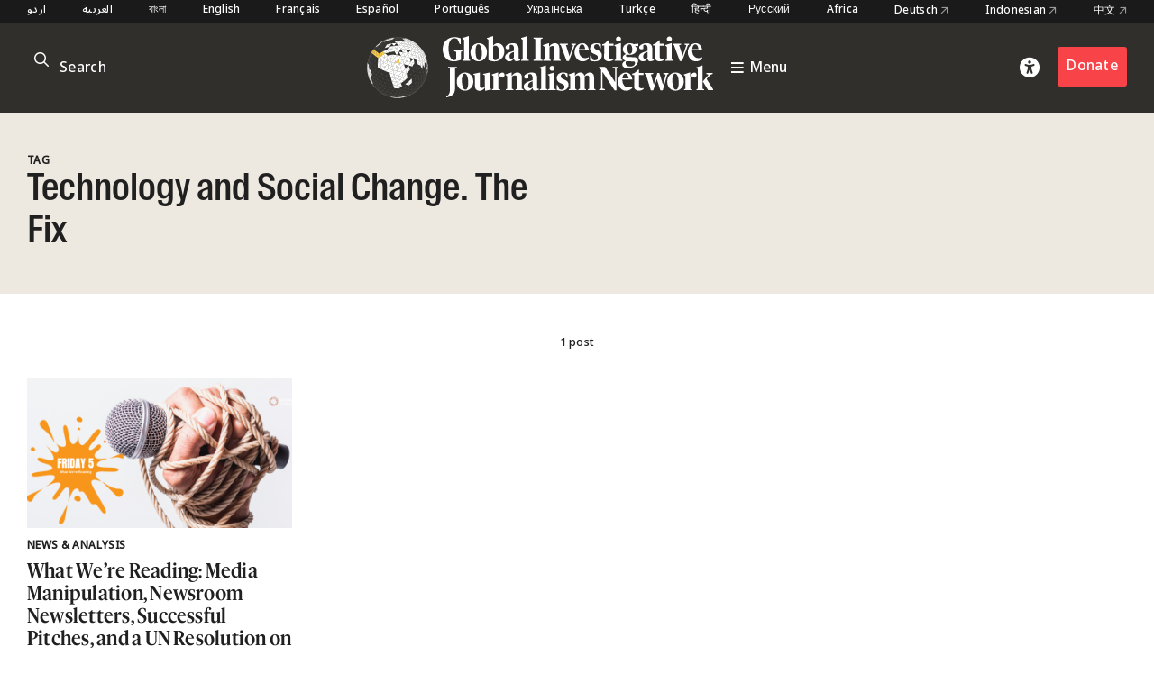

--- FILE ---
content_type: text/html; charset=UTF-8
request_url: https://gijn.org/tag/technology-and-social-change-the-fix/
body_size: 6082
content:


<!DOCTYPE html>
<html lang="en_US">
<head>

	<title>Technology and Social Change. The Fix – Global Investigative Journalism Network</title>
	<link rel="stylesheet" type="text/css" href="https://gijn.org/wp-content/themes/gijn/build/styles/screen.css?t=1769248620" />
	<link rel="stylesheet" type="text/css" href="https://gijn.org/wp-content/themes/gijn/build/styles/en.css?t=1769248620" />

	
	<script src="https://gijn.org/wp-content/themes/gijn/build/scripts/scripts.js?t=1769248620"></script>
	<meta charset="utf-8" />
	<meta name="viewport" content="width=device-width, initial-scale=1" />

	<link rel="icon" type="image/png" sizes="32x32" href="https://gijn.org/wp-content/themes/gijn/favicon-32x32.png">
	<link rel="icon" type="image/png" sizes="16x16" href="https://gijn.org/wp-content/themes/gijn/favicon-16x16.png">

	<meta name='robots' content='max-image-preview:large' />
	<style>img:is([sizes="auto" i], [sizes^="auto," i]) { contain-intrinsic-size: 3000px 1500px }</style>
	<link rel="alternate" hreflang="en" href="https://gijn.org/tag/technology-and-social-change-the-fix/" />
<link rel="alternate" hreflang="x-default" href="https://gijn.org/tag/technology-and-social-change-the-fix/" />
<link rel='dns-prefetch' href='//www.googletagmanager.com' />
<link rel="alternate" type="application/rss+xml" title="Global Investigative Journalism Network &raquo; Technology and Social Change. The Fix Tag Feed" href="https://gijn.org/tag/technology-and-social-change-the-fix/feed/" />
<link rel='stylesheet' id='wp-block-library-css' href='https://gijn.org/wp-includes/css/dist/block-library/style.min.css?ver=6.8.3' type='text/css' media='all' />
<style id='classic-theme-styles-inline-css' type='text/css'>
/*! This file is auto-generated */
.wp-block-button__link{color:#fff;background-color:#32373c;border-radius:9999px;box-shadow:none;text-decoration:none;padding:calc(.667em + 2px) calc(1.333em + 2px);font-size:1.125em}.wp-block-file__button{background:#32373c;color:#fff;text-decoration:none}
</style>
<link rel='stylesheet' id='contact-form-7-css' href='https://gijn.org/wp-content/plugins/contact-form-7/includes/css/styles.css?ver=6.1.4' type='text/css' media='all' />
<link rel='stylesheet' id='wpml-menu-item-0-css' href='https://gijn.org/wp-content/plugins/sitepress-multilingual-cms/templates/language-switchers/menu-item/style.min.css?ver=1' type='text/css' media='all' />
<link rel='stylesheet' id='tablepress-default-css' href='https://gijn.org/wp-content/tablepress-combined.min.css?ver=36' type='text/css' media='all' />
<link rel='stylesheet' id='link-roundups-css' href='https://gijn.org/wp-content/plugins/link-roundups/css/lroundups.min.css?ver=1' type='text/css' media='all' />
<script type="text/javascript" id="wpml-cookie-js-extra">
/* <![CDATA[ */
var wpml_cookies = {"wp-wpml_current_language":{"value":"en","expires":1,"path":"\/"}};
var wpml_cookies = {"wp-wpml_current_language":{"value":"en","expires":1,"path":"\/"}};
/* ]]> */
</script>
<script type="text/javascript" src="https://gijn.org/wp-content/plugins/sitepress-multilingual-cms/res/js/cookies/language-cookie.js?ver=486900" id="wpml-cookie-js" defer="defer" data-wp-strategy="defer"></script>

<!-- Google tag (gtag.js) snippet added by Site Kit -->
<!-- Google Analytics snippet added by Site Kit -->
<script type="text/javascript" src="https://www.googletagmanager.com/gtag/js?id=G-RLEQHEYQ7G" id="google_gtagjs-js" async></script>
<script type="text/javascript" id="google_gtagjs-js-after">
/* <![CDATA[ */
window.dataLayer = window.dataLayer || [];function gtag(){dataLayer.push(arguments);}
gtag("set","linker",{"domains":["gijn.org"]});
gtag("js", new Date());
gtag("set", "developer_id.dZTNiMT", true);
gtag("config", "G-RLEQHEYQ7G");
/* ]]> */
</script>
<link rel="https://api.w.org/" href="https://gijn.org/wp-json/" /><link rel="alternate" title="JSON" type="application/json" href="https://gijn.org/wp-json/wp/v2/tags/8589" /><link rel="EditURI" type="application/rsd+xml" title="RSD" href="https://gijn.org/xmlrpc.php?rsd" />
<meta name="generator" content="WordPress 6.8.3" />
<meta name="generator" content="WPML ver:4.8.6 stt:66,5,64,59,67,1,4,3,68,21,27,28,70,69,42,45,2,71,53,73,55,57,72;" />
<meta name="generator" content="Site Kit by Google 1.168.0" />		<style type="text/css" id="wp-custom-css">
			img.custom-width-170 {
	width:170px!important
}		</style>
		
    <!-- BEGIN - Make Tables Responsive -->
    <style type="text/css">
        
    /* Multi-row tables */
    @media (max-width: 650px) {

        .mtr-table tbody,
        .mtr-table {
        	width: 100% !important;
            display: table !important;
        }

        .mtr-table tr,
        .mtr-table .mtr-th-tag,
        .mtr-table .mtr-td-tag {
        	display: block !important;
            clear: both !important;
            height: auto !important;
        }

        .mtr-table .mtr-td-tag,
        .mtr-table .mtr-th-tag {
        	text-align: right !important;
            width: auto !important;
            box-sizing: border-box !important;
            overflow: auto !important;
        }
    
            .mtr-table .mtr-cell-content {
            	text-align: right !important;
            }
            
        .mtr-table tbody,
        .mtr-table tr,
        .mtr-table {
        	border: none !important;
            padding: 0 !important;
        }

        .mtr-table .mtr-td-tag,
        .mtr-table .mtr-th-tag {
        	border: none;
        }

        .mtr-table tr:nth-child(even) .mtr-td-tag,
        .mtr-table tr:nth-child(even) .mtr-th-tag {
            border-bottom: 1px solid #dddddd !important;
            border-left: 1px solid #dddddd !important;
            border-right: 1px solid #dddddd !important;
            border-top: none !important;
        }

        .mtr-table tr:nth-child(odd) .mtr-td-tag,
        .mtr-table tr:nth-child(odd) .mtr-th-tag {
            border-bottom: 1px solid #bbbbbb !important;
            border-left: 1px solid #bbbbbb !important;
            border-right: 1px solid #bbbbbb !important;
            border-top: none !important;
        }

        .mtr-table tr:first-of-type td:first-of-type,
        .mtr-table tr:first-of-type th:first-of-type {
            border-top: 1px solid #bbbbbb !important;
        }

        .mtr-table.mtr-thead-td tr:nth-of-type(2) td:first-child,
        .mtr-table.mtr-thead-td tr:nth-of-type(2) th:first-child,
        .mtr-table.mtr-tr-th tr:nth-of-type(2) td:first-child,
        .mtr-table.mtr-tr-th tr:nth-of-type(2) th:first-child,
        .mtr-table.mtr-tr-td tr:nth-of-type(2) td:first-child,
        .mtr-table.mtr-tr-td tr:nth-of-type(2) th:first-child {
            border-top: 1px solid #dddddd !important;
        }
            .mtr-table tr:nth-child(even),
            .mtr-table tr:nth-child(even) .mtr-td-tag,
            .mtr-table tr:nth-child(even) .mtr-th-tag {
                background: #ffffff !important;
            }

            .mtr-table tr:nth-child(odd),
            .mtr-table tr:nth-child(odd) .mtr-td-tag,
            .mtr-table tr:nth-child(odd) .mtr-th-tag {
                background: #dddddd !important;
            }
        .mtr-table .mtr-td-tag,
        .mtr-table .mtr-td-tag:first-child,
        .mtr-table .mtr-th-tag,
        .mtr-table .mtr-th-tag:first-child {
            padding: 5px 10px !important;
        }
        
        .mtr-table td[data-mtr-content]:before,
        .mtr-table th[data-mtr-content]:before {
        	display: inline-block !important;
        	content: attr(data-mtr-content) !important;
        	float: left !important;
            text-align: left !important;
            white-space: pre-line !important;
        }
        
        .mtr-table thead,
        .mtr-table.mtr-tr-th tr:first-of-type,
        .mtr-table.mtr-tr-td tr:first-of-type,
        .mtr-table colgroup {
        	display: none !important;
        }
    
        .mtr-cell-content {
            max-width: 49% !important;
            display: inline-block !important;
        }
            
        .mtr-table td[data-mtr-content]:before,
        .mtr-table th[data-mtr-content]:before {
            max-width: 49% !important;
        }
            
    }
    
    /* Single-row tables */
    @media (max-width: 650px) {

        .mtr-one-row-table .mtr-td-tag,
        .mtr-one-row-table .mtr-th-tag {
            box-sizing: border-box !important;
        }

        .mtr-one-row-table colgroup {
        	display: none !important;
        }

    
        .mtr-one-row-table tbody,
        .mtr-one-row-table tr,
        .mtr-one-row-table {
        	border: none !important;
            padding: 0 !important;
            width: 100% !important;
            display: block;
        }

        .mtr-one-row-table .mtr-td-tag,
        .mtr-one-row-table .mtr-th-tag {
            border: none;
        }
        
        .mtr-one-row-table .mtr-td-tag,
        .mtr-one-row-table .mtr-th-tag {
        	display: block !important;
            width: 50% !important;
        }
        .mtr-one-row-table tr {
            display: flex !important;
            flex-wrap: wrap !important;
        }
        
            .mtr-one-row-table td:nth-child(4n+1),
            .mtr-one-row-table th:nth-child(4n+1),
            .mtr-one-row-table td:nth-child(4n+2),
            .mtr-one-row-table th:nth-child(4n+2) {
                background: #dddddd !important;
            }

            .mtr-one-row-table th:nth-child(2n+1),
            .mtr-one-row-table td:nth-child(2n+1) {
                border-right: 1px solid #bbbbbb !important;
                border-left: 1px solid #bbbbbb !important;
            }

            .mtr-one-row-table td:nth-child(2n+2),
            .mtr-one-row-table th:nth-child(2n+2) {
                border-right: 1px solid #bbbbbb !important;
            }

            /* last two */
            .mtr-one-row-table td:nth-last-child(-n+2),
            .mtr-one-row-table th:nth-last-child(-n+2) {
                border-bottom: 1px solid #bbbbbb !important;
            }
            
        .mtr-one-row-table .mtr-td-tag,
        .mtr-one-row-table .mtr-th-tag {
            border-top: 1px solid #bbbbbb !important;
            padding: 5px 10px !important;
        }
        
    }
    </style>
    <!-- END - Make Tables Responsive -->
        
	<script src="https://kit.fontawesome.com/305a56cd54.js" crossorigin="anonymous"></script>

	
<meta property="og:type" content="website">


	
			
		<meta name="twitter:description" content="GIJN is an international association of nonprofit organizations that support, promote, and produce investigative journalism. GIJN hosts conferences and provides training, resources, and consulting.">
		<meta property="og:description" content="GIJN is an international association of nonprofit organizations that support, promote, and produce investigative journalism. GIJN hosts conferences and provides training, resources, and consulting.">
		<meta property="og:title" content="Global Investigative Journalism Network" />
		<meta name="twitter:title" content="Global Investigative Journalism Network">	
	
	<meta name="twitter:card" content="summary_large_image">	
	<meta name="twitter:image" content="https://gijn.org/wp-content/themes/gijn/card.jpg" />
	<meta property="og:image" content="https://gijn.org/wp-content/themes/gijn/card.jpg" />



			<!-- Fundraise Up: the new standard for online giving -->
	<script>(function(w,d,s,n,a){if(!w[n]){var l='call,catch,on,once,set,then,track'
	.split(','),i,o=function(n){return'function'==typeof n?o.l.push([arguments])&&o
	:function(){return o.l.push([n,arguments])&&o}},t=d.getElementsByTagName(s)[0],
	j=d.createElement(s);j.async=!0;j.src='https://cdn.fundraiseup.com/widget/'+a;
	t.parentNode.insertBefore(j,t);o.s=Date.now();o.v=4;o.h=w.location.href;o.l=[];
	for(i=0;i<7;i++)o[l[i]]=o(l[i]);w[n]=o}
	})(window,document,'script','FundraiseUp','AZZKZELR');</script>
	<!-- End Fundraise Up -->
	</head>

<body class="archive tag tag-technology-and-social-change-the-fix tag-8589 wp-theme-gijn" >



	
	
<div class="editions">
	<div class="container">
				<nav class="languages">
													<a href="https://gijn.org/ur/" class="">
					اردو				</a>

											<a href="https://gijn.org/ar/" class="">
					العربية				</a>

											<a href="https://gijn.org/bn/" class="">
					বাংলা				</a>

											<a href="https://gijn.org" class="active">
					English				</a>

											<a href="https://gijn.org/fr/" class="">
					Français				</a>

											<a href="https://gijn.org/es/" class="">
					Español				</a>

											<a href="https://gijn.org/pt-br/" class="">
					Português				</a>

											<a href="https://gijn.org/ua/" class="">
					Українська				</a>

											<a href="https://gijn.org/tr/" class="">
					Türkçe				</a>

											<a href="https://gijn.org/hi/" class="">
					हिन्दी				</a>

											<a href="https://gijn.org/ru/" class="">
					Русский				</a>

							

					<a href="https://gijn.org/africa/" class="">Africa</a>
			<a target="_blank" href="https://netzwerkrecherche.org/international">Deutsch <i class="fa-regular fa-arrow-up-right"></i></a>
			<a target="_blank" href="https://jaring.id/category/gijn-indonesia">Indonesian <i class="fa-regular fa-arrow-up-right"></i></a>
			<a target="_blank" href="https://cn.gijn.org/">中文 <i class="fa-regular fa-arrow-up-right"></i></a>
			</nav>
	</div>
</div>

<div class="ruler"></div>
<div class="isolation">
	<div class="isolation__top"></div>
	<div class="isolation__bottom"></div>
</div>
<header class="header">
	
<div class="header__inner">
	<div class="container">
		<div class="header__mobilesearch">
			<i class="fa-regular fa-search"></i>
		</div>
		<div class="header__search">
	<form id="searchform" action="https://gijn.org" method="get">
		<div class="header__searchicon"><i class="fa-regular fa-search"></i></div>
		<input  placeholder="Search" type="text" name="s"  />
				<div class="header__submit"><button type="submit">&rarr;</button></div>
	</form>
</div>		

		<div class="header__logo ">			
			<a class="header__logowrapper" href="/">
				<div class="world"></div>
				<div><img src="https://gijn.org/wp-content/themes/gijn/media/logo-white-no-globe.svg"></div>
			</a>
			
			
			<a class="header__toggle" href="/">
				<i class="fa-sharp fa-bars"></i>
				<span>Menu</span>
			</a>
			
		</div>
		
		<div class="header__donate">
			<div class="header__access"><i class="fa-solid fa-universal-access"></i></div>
							<div><a href="/about-us/donate" class="button">Donate</a></div>
					</div>
		<div class="header__toggle mobile">
			<i class="fa-sharp fa-bars"></i>
		</div>


	</div>

</div>

<div class="header__search">
	<form id="searchform" action="https://gijn.org" method="get">
		<div class="header__searchicon"><i class="fa-regular fa-search"></i></div>
		<input  placeholder="Search" type="text" name="s"  />
				<div class="header__submit"><button type="submit">&rarr;</button></div>
	</form>
</div>
<nav class="nav">
	<div class="nav__inner">
		<div class="nav__items">

																	
						<a class="nav__item" href="https://gijn.org/./stories/">
							<h3>Stories</h3>
							<div class="nav__sentence">Reporting from around the world</div>
							<i class="fa-regular fa-arrow-right"></i>
							<i class="fa-regular fa-arrow-left"></i>
						</a>
					
														
						<a class="nav__item" href="https://gijn.org/./resource/">
							<h3>Resource Center</h3>
							<div class="nav__sentence">A library of resources for journalists</div>
							<i class="fa-regular fa-arrow-right"></i>
							<i class="fa-regular fa-arrow-left"></i>
						</a>
					
														
						<a class="nav__item" href="https://gijn.org/about-us/">
							<h3>About</h3>
							<div class="nav__sentence">Find out about our organization</div>
							<i class="fa-regular fa-arrow-right"></i>
							<i class="fa-regular fa-arrow-left"></i>
						</a>
					
														
						<a class="nav__item" href="https://gijn.org/membership/">
							<h3>Membership</h3>
							<div class="nav__sentence">Find out about our members and joining</div>
							<i class="fa-regular fa-arrow-right"></i>
							<i class="fa-regular fa-arrow-left"></i>
						</a>
					
														
						<a class="nav__item" href="https://gijn.org/global-conferences/">
							<h3>Conferences</h3>
							<div class="nav__sentence">Our bi-annual conferences</div>
							<i class="fa-regular fa-arrow-right"></i>
							<i class="fa-regular fa-arrow-left"></i>
						</a>
					
														
						<a class="nav__item" href="https://gijn.org/resource/awards-for-investigative-journalists/">
							<h3>Awards</h3>
							<div class="nav__sentence">Awards honoring investigative journalism</div>
							<i class="fa-regular fa-arrow-right"></i>
							<i class="fa-regular fa-arrow-left"></i>
						</a>
					
														
						<a class="nav__item" href="https://gijn.org/./jobs/">
							<h3>Jobs</h3>
							<div class="nav__sentence">Opportunities within the GIJN Network</div>
							<i class="fa-regular fa-arrow-right"></i>
							<i class="fa-regular fa-arrow-left"></i>
						</a>
					
									</div>
		
					<div class="nav__editions">			
				<h3>Regional Editions</h3>
				<div class="nav__sentence">Our regional homepages and partners</div>
						<nav class="languages">
													<a href="https://gijn.org/ur/" class="">
					اردو				</a>

											<a href="https://gijn.org/ar/" class="">
					العربية				</a>

											<a href="https://gijn.org/bn/" class="">
					বাংলা				</a>

											<a href="https://gijn.org" class="active">
					English				</a>

											<a href="https://gijn.org/fr/" class="">
					Français				</a>

											<a href="https://gijn.org/es/" class="">
					Español				</a>

											<a href="https://gijn.org/pt-br/" class="">
					Português				</a>

											<a href="https://gijn.org/ua/" class="">
					Українська				</a>

											<a href="https://gijn.org/tr/" class="">
					Türkçe				</a>

											<a href="https://gijn.org/hi/" class="">
					हिन्दी				</a>

											<a href="https://gijn.org/ru/" class="">
					Русский				</a>

							

					<a href="https://gijn.org/africa/" class="">Africa</a>
			<a target="_blank" href="https://netzwerkrecherche.org/international">Deutsch <i class="fa-regular fa-arrow-up-right"></i></a>
			<a target="_blank" href="https://jaring.id/category/gijn-indonesia">Indonesian <i class="fa-regular fa-arrow-up-right"></i></a>
			<a target="_blank" href="https://cn.gijn.org/">中文 <i class="fa-regular fa-arrow-up-right"></i></a>
			</nav>
	
			</div>
				
		<div class="nav__social">
							<div class="nav__icons">
					<div><a target="_blank" href="https://www.facebook.com/GlobalInvestigativeJournalismNetwork"><i class="fa-brands fa-facebook"></i></a></div>
					<div><a target="_blank" href="https://twitter.com/gijn"><i class="fa-brands fa-twitter"></i></a></div>
					<div><a target="_blank" href="https://www.youtube.com/channel/UCY8xUWeaWVE4JY05JUupzYQ"><i class="fa-brands fa-youtube"></i></a></div>
					<div><a target="_blank" href="https://www.instagram.com/gijnorg/"><i class="fa-brands fa-instagram"></i></a></div>
					<div><a target="_blank" href="https://www.linkedin.com/company/global-investigative-journalism-network/"><i class="fa-brands fa-linkedin"></i></a></div>
					<div><a target="_blank" href="https://gijn.org/feed/"><i class="fa-solid fa-square-rss"></i></a></div>
				</div>
										<div class="nav__donate">
					<div><a href="/about-us/donate" class="button">Donate</a></div>
				</div>
					</div>
	</div>
</nav>	<div class="accesscontrols">
	<div class="container">
		<div class="grid grid--columns-2 grid--gap-2">
			<div>
				<h4>Accessibility Settings</h4>

				<div class="accesscontrols--itemreset">
					<a class="accesscontrols__reset button" href="/" aria-label="reset accessibility settings to default">reset all</a>
				</div>
			</div>
			<div class="accesscontrols__items">
				<div class="accesscontrols__group" data-accessgroup="text" data-accesscontrol="text-size">
					<h4>text size</h4>
					<div class="sizecontrols">
						<a href="/" aria-label="decrease text size" class="button sizecontrols__item sizecontrols--minus"><i class="fa-sharp fa-regular fa-minus"></i> decrease</a>
						<a href="/" aria-label="increase text size" class="button sizecontrols__item sizecontrols--plus"><i class="fa-sharp fa-regular fa-plus"></i> increase</a>
					</div>
				</div>
				<div class="accesscontrols__group">
					<h4>color options</h4>
					<a href="/" aria-label="set color to monochrome" class="accesscontrols__item button" data-accessgroup="color" data-accesscontrol="monochrome">monochrome</a>
					<a href="/" aria-label="set color to muted" class="accesscontrols__item button" data-accessgroup="color" data-accesscontrol="muted">muted color</a>
					<a href="/" aria-label="set color to dark" class="accesscontrols__item button" data-accessgroup="color" data-accesscontrol="dark">dark</a>
				</div>

				<div class="accesscontrols__group accesscontrols--reading">
					<h4>reading tools</h4>
					<a href="/" aria-label="use isolation reading tool" class="accesscontrols__item button" data-accessgroup="reading" data-accesscontrol="isolation">isolation</a>
					<a href="/" aria-label="use ruler reading tool" class="accesscontrols__item button" data-accessgroup="reading" data-accesscontrol="ruler">ruler</a>
				</div>
				<div class="accesscontrols__group accesscontrols--other">
					<h4>other</h4>
					<a href="/" aria-label="disable motion" class="accesscontrols__item button" data-accessgroup="motion" data-accesscontrol="no-motion">no motion</a>
					<a href="/" aria-label="use large cursor" class="accesscontrols__item button" data-accessgroup="cursor" data-accesscontrol="large-cursor">large cursor</a>
				</div>
				
			</div>

		</div>
	</div>
	<button class="accesscontrols__close" aria-label="close accessibility menu"><div class="cross"></div></button>

</div>

	
</header>

<main class="tax tax--jobs">
	<div class="tax__header">
		<div class="container">
			<div class="tax__headergrid">
				<div>
					<h4>Tag</h4>
					<h1>Technology and Social Change. The Fix</h1>

				</div>
				<div>
					
					
					
				</div>
			</div>

		</div>
	</div>


	<div class="tax__results">
		<div class="container">
			1 post		</div>
	</div>

	<div class="container">
		<div class="tax__postsgrid">
							
		
			
<article class="post-278091 type-post status-publish format-standard has-post-thumbnail hentry category-stories tag-journalist-safety tag-meme-war-newsletter tag-newsletter tag-pitching tag-pitching-stories tag-shorenstein-center tag-technology-and-social-change-the-fix tag-un-resolution tag-unhcr gijn_topic-news-analysis series-the-friday-5 gijn_language-en storrypreview storypreview">

			<a href="https://gijn.org/stories/what-were-reading-media-manipulation-newsroom-newsletters-successful-pitches-and-a-un-resolution-on-journalist-safety/" class="storypreview__image">
			<div>	<img width="771" height="386" src="https://gijn.org/wp-content/uploads/2020/10/FRIDAY-5-5-771x386.png" class="attachment-large size-large" alt="" decoding="async" fetchpriority="high" srcset="https://gijn.org/wp-content/uploads/2020/10/FRIDAY-5-5-771x386.png 771w, https://gijn.org/wp-content/uploads/2020/10/FRIDAY-5-5-336x168.png 336w, https://gijn.org/wp-content/uploads/2020/10/FRIDAY-5-5-768x384.png 768w, https://gijn.org/wp-content/uploads/2020/10/FRIDAY-5-5.png 1024w" sizes="(max-width: 771px) 100vw, 771px" />		
	</div>
		</a>
		
	<div class="storypreview__content">
		<h4 class="commas">
							
													
					
												<span>News &amp; Analysis</span>
									</h4>
		<h2 class="storypreview__title">
			<a href="https://gijn.org/stories/what-were-reading-media-manipulation-newsroom-newsletters-successful-pitches-and-a-un-resolution-on-journalist-safety/">
				What We&#8217;re Reading: Media Manipulation, Newsroom Newsletters, Successful Pitches, and a UN Resolution on Journalist Safety			</a>
		</h2>

		<div class="storypreview__byline">
			
	
			<span>by</span>
	
			<a href="https://twitter.com/tanyapampalone">Tanya Pampalone</a>
	
		<span>• October 23, 2020</span>

					</div>
					<div class="storypreview__excerpt"><p>For this week’s Friday 5, where GIJN rounds up key reads in English from around the world, we came across the launch of The Media Manipulation Casebook, a piece on how to make your newsletter a key revenue driver, and a supportive — if implemented — UN resolution on the safety of journalists.</p>
</div>
			</div>
</article>				<div class="pagination">
	
	<div class="pagination__inner">
		</div>
</div>		</div>
	</div>
</main>

<footer class="footer">
	<div class="footer__inner container">
		<div class="footer__logo">
			<a class="logo" href="/"><img src="https://gijn.org/wp-content/themes/gijn/media/logo-white.svg"></a>		
			<div class="footer__social">
				<h4>Follow GIJN</h4>
				<div>
																		<div><a target="_blank" href="https://www.facebook.com/GlobalInvestigativeJournalismNetwork"><i class="fa-brands fa-facebook"></i></a></div>
													<div><a target="_blank" href="https://twitter.com/gijn"><i class="fa-brands fa-x-twitter"></i></a></div>
													<div><a target="_blank" href="https://www.youtube.com/@gijn"><i class="fa-brands fa-youtube"></i></a></div>
													<div><a target="_blank" href="https://www.linkedin.com/company/global-investigative-journalism-network"><i class="fa-brands fa-linkedin"></i></a></div>
													<div><a target="_blank" href="https://www.instagram.com/gijnorg/"><i class="fa-brands fa-instagram"></i></a></div>
													<div><a target="_blank" href="https://gijn.us5.list-manage.com/subscribe?u=0212d7db984672e4fe5ac3daf&id=eae0e8c5a9"><i class="fa-solid fa-newspaper"></i></a></div>
													<div><a target="_blank" href="https://gijn.substack.com"><i class="fa-kit fa-substack"></i></a></div>
													<div><a target="_blank" href="https://bsky.app/profile/gijn.org"><i class="fa-brands fa-bluesky"></i></a></div>
																<div><a target="_blank" href="https://gijn.org/feed/"><i class="fa-solid fa-square-rss"></i></a></div>
				</div>
			</div>
		</div>
		<div class="footer__table">

			
				<div>
					<h4>GIJN</h4>

											
							
															<div>
									<a href="https://gijn.org/about-us/organizing-statement/">
																					Organizing Statement																			</a>
								</div>
														
																	
							
															<div>
									<a href="https://gijn.org/about-us/gijn-staff/">
																					Staff &amp; Consultants																			</a>
								</div>
														
																	
							
															<div>
									<a href="https://gijn.org/about-us/gijn-board-of-directors/">
																					Board of Directors																			</a>
								</div>
														
																	
							
															<div>
									<a href="https://gijn.org/about-us/donate/">
																					Donate																			</a>
								</div>
														
															</div>
			
				<div>
					<h4>Network</h4>

											
							
															<div>
									<a href="https://gijn.org/network-map/">
																					GIJN’s Global Network																			</a>
								</div>
														
																	
							
															<div>
									<a href="https://gijn.org/membership/gijn-global-network/">
																					Our Members																			</a>
								</div>
														
																	
							
															<div>
									<a href="https://gijn.org/global-conferences/">
																					Global Conferences																			</a>
								</div>
														
																	
							
														
															</div>
			
				<div>
					<h4>Our Work</h4>

																		
														<div><a href="https://gijn.org/./stories/">Stories</a></div>

																								
														<div><a href="https://gijn.org/./resource/">Resource</a></div>

																															<div><a href="https://gijn.org/project/">Projects</a></div>

																	
							<div><a href="https://advisory.gijn.org" target="_blank">Advisory Services</a></div>

															</div>
			
			
		</div>
	</div>
</footer>
<div class="footer__after">

	<div class="container">
		<div>© Copyright 2026, Global Investigative Journalism Network</div>
		<div>Site by <a href="https://rectangle.design" target="_blank">Rectangle</a></div>
	</div>
</div>

<script type="speculationrules">
{"prefetch":[{"source":"document","where":{"and":[{"href_matches":"\/*"},{"not":{"href_matches":["\/wp-*.php","\/wp-admin\/*","\/wp-content\/uploads\/*","\/wp-content\/*","\/wp-content\/plugins\/*","\/wp-content\/themes\/gijn\/*","\/*\\?(.+)"]}},{"not":{"selector_matches":"a[rel~=\"nofollow\"]"}},{"not":{"selector_matches":".no-prefetch, .no-prefetch a"}}]},"eagerness":"conservative"}]}
</script>
<script type="text/javascript" src="https://gijn.org/wp-includes/js/dist/hooks.min.js?ver=4d63a3d491d11ffd8ac6" id="wp-hooks-js"></script>
<script type="text/javascript" src="https://gijn.org/wp-includes/js/dist/i18n.min.js?ver=5e580eb46a90c2b997e6" id="wp-i18n-js"></script>
<script type="text/javascript" id="wp-i18n-js-after">
/* <![CDATA[ */
wp.i18n.setLocaleData( { 'text direction\u0004ltr': [ 'ltr' ] } );
/* ]]> */
</script>
<script type="text/javascript" src="https://gijn.org/wp-content/plugins/contact-form-7/includes/swv/js/index.js?ver=6.1.4" id="swv-js"></script>
<script type="text/javascript" id="contact-form-7-js-before">
/* <![CDATA[ */
var wpcf7 = {
    "api": {
        "root": "https:\/\/gijn.org\/wp-json\/",
        "namespace": "contact-form-7\/v1"
    }
};
/* ]]> */
</script>
<script type="text/javascript" src="https://gijn.org/wp-content/plugins/contact-form-7/includes/js/index.js?ver=6.1.4" id="contact-form-7-js"></script>
<script type="text/javascript" src="https://www.google.com/recaptcha/api.js?render=6LfarsIoAAAAAE-ax1p6RFxpqGtcpmisVY06qYvu&amp;ver=3.0" id="google-recaptcha-js"></script>
<script type="text/javascript" src="https://gijn.org/wp-includes/js/dist/vendor/wp-polyfill.min.js?ver=3.15.0" id="wp-polyfill-js"></script>
<script type="text/javascript" id="wpcf7-recaptcha-js-before">
/* <![CDATA[ */
var wpcf7_recaptcha = {
    "sitekey": "6LfarsIoAAAAAE-ax1p6RFxpqGtcpmisVY06qYvu",
    "actions": {
        "homepage": "homepage",
        "contactform": "contactform"
    }
};
/* ]]> */
</script>
<script type="text/javascript" src="https://gijn.org/wp-content/plugins/contact-form-7/modules/recaptcha/index.js?ver=6.1.4" id="wpcf7-recaptcha-js"></script>

</body>
</html>

--- FILE ---
content_type: text/html; charset=utf-8
request_url: https://www.google.com/recaptcha/api2/anchor?ar=1&k=6LfarsIoAAAAAE-ax1p6RFxpqGtcpmisVY06qYvu&co=aHR0cHM6Ly9naWpuLm9yZzo0NDM.&hl=en&v=N67nZn4AqZkNcbeMu4prBgzg&size=invisible&anchor-ms=20000&execute-ms=30000&cb=v19uzcp8jigi
body_size: 48700
content:
<!DOCTYPE HTML><html dir="ltr" lang="en"><head><meta http-equiv="Content-Type" content="text/html; charset=UTF-8">
<meta http-equiv="X-UA-Compatible" content="IE=edge">
<title>reCAPTCHA</title>
<style type="text/css">
/* cyrillic-ext */
@font-face {
  font-family: 'Roboto';
  font-style: normal;
  font-weight: 400;
  font-stretch: 100%;
  src: url(//fonts.gstatic.com/s/roboto/v48/KFO7CnqEu92Fr1ME7kSn66aGLdTylUAMa3GUBHMdazTgWw.woff2) format('woff2');
  unicode-range: U+0460-052F, U+1C80-1C8A, U+20B4, U+2DE0-2DFF, U+A640-A69F, U+FE2E-FE2F;
}
/* cyrillic */
@font-face {
  font-family: 'Roboto';
  font-style: normal;
  font-weight: 400;
  font-stretch: 100%;
  src: url(//fonts.gstatic.com/s/roboto/v48/KFO7CnqEu92Fr1ME7kSn66aGLdTylUAMa3iUBHMdazTgWw.woff2) format('woff2');
  unicode-range: U+0301, U+0400-045F, U+0490-0491, U+04B0-04B1, U+2116;
}
/* greek-ext */
@font-face {
  font-family: 'Roboto';
  font-style: normal;
  font-weight: 400;
  font-stretch: 100%;
  src: url(//fonts.gstatic.com/s/roboto/v48/KFO7CnqEu92Fr1ME7kSn66aGLdTylUAMa3CUBHMdazTgWw.woff2) format('woff2');
  unicode-range: U+1F00-1FFF;
}
/* greek */
@font-face {
  font-family: 'Roboto';
  font-style: normal;
  font-weight: 400;
  font-stretch: 100%;
  src: url(//fonts.gstatic.com/s/roboto/v48/KFO7CnqEu92Fr1ME7kSn66aGLdTylUAMa3-UBHMdazTgWw.woff2) format('woff2');
  unicode-range: U+0370-0377, U+037A-037F, U+0384-038A, U+038C, U+038E-03A1, U+03A3-03FF;
}
/* math */
@font-face {
  font-family: 'Roboto';
  font-style: normal;
  font-weight: 400;
  font-stretch: 100%;
  src: url(//fonts.gstatic.com/s/roboto/v48/KFO7CnqEu92Fr1ME7kSn66aGLdTylUAMawCUBHMdazTgWw.woff2) format('woff2');
  unicode-range: U+0302-0303, U+0305, U+0307-0308, U+0310, U+0312, U+0315, U+031A, U+0326-0327, U+032C, U+032F-0330, U+0332-0333, U+0338, U+033A, U+0346, U+034D, U+0391-03A1, U+03A3-03A9, U+03B1-03C9, U+03D1, U+03D5-03D6, U+03F0-03F1, U+03F4-03F5, U+2016-2017, U+2034-2038, U+203C, U+2040, U+2043, U+2047, U+2050, U+2057, U+205F, U+2070-2071, U+2074-208E, U+2090-209C, U+20D0-20DC, U+20E1, U+20E5-20EF, U+2100-2112, U+2114-2115, U+2117-2121, U+2123-214F, U+2190, U+2192, U+2194-21AE, U+21B0-21E5, U+21F1-21F2, U+21F4-2211, U+2213-2214, U+2216-22FF, U+2308-230B, U+2310, U+2319, U+231C-2321, U+2336-237A, U+237C, U+2395, U+239B-23B7, U+23D0, U+23DC-23E1, U+2474-2475, U+25AF, U+25B3, U+25B7, U+25BD, U+25C1, U+25CA, U+25CC, U+25FB, U+266D-266F, U+27C0-27FF, U+2900-2AFF, U+2B0E-2B11, U+2B30-2B4C, U+2BFE, U+3030, U+FF5B, U+FF5D, U+1D400-1D7FF, U+1EE00-1EEFF;
}
/* symbols */
@font-face {
  font-family: 'Roboto';
  font-style: normal;
  font-weight: 400;
  font-stretch: 100%;
  src: url(//fonts.gstatic.com/s/roboto/v48/KFO7CnqEu92Fr1ME7kSn66aGLdTylUAMaxKUBHMdazTgWw.woff2) format('woff2');
  unicode-range: U+0001-000C, U+000E-001F, U+007F-009F, U+20DD-20E0, U+20E2-20E4, U+2150-218F, U+2190, U+2192, U+2194-2199, U+21AF, U+21E6-21F0, U+21F3, U+2218-2219, U+2299, U+22C4-22C6, U+2300-243F, U+2440-244A, U+2460-24FF, U+25A0-27BF, U+2800-28FF, U+2921-2922, U+2981, U+29BF, U+29EB, U+2B00-2BFF, U+4DC0-4DFF, U+FFF9-FFFB, U+10140-1018E, U+10190-1019C, U+101A0, U+101D0-101FD, U+102E0-102FB, U+10E60-10E7E, U+1D2C0-1D2D3, U+1D2E0-1D37F, U+1F000-1F0FF, U+1F100-1F1AD, U+1F1E6-1F1FF, U+1F30D-1F30F, U+1F315, U+1F31C, U+1F31E, U+1F320-1F32C, U+1F336, U+1F378, U+1F37D, U+1F382, U+1F393-1F39F, U+1F3A7-1F3A8, U+1F3AC-1F3AF, U+1F3C2, U+1F3C4-1F3C6, U+1F3CA-1F3CE, U+1F3D4-1F3E0, U+1F3ED, U+1F3F1-1F3F3, U+1F3F5-1F3F7, U+1F408, U+1F415, U+1F41F, U+1F426, U+1F43F, U+1F441-1F442, U+1F444, U+1F446-1F449, U+1F44C-1F44E, U+1F453, U+1F46A, U+1F47D, U+1F4A3, U+1F4B0, U+1F4B3, U+1F4B9, U+1F4BB, U+1F4BF, U+1F4C8-1F4CB, U+1F4D6, U+1F4DA, U+1F4DF, U+1F4E3-1F4E6, U+1F4EA-1F4ED, U+1F4F7, U+1F4F9-1F4FB, U+1F4FD-1F4FE, U+1F503, U+1F507-1F50B, U+1F50D, U+1F512-1F513, U+1F53E-1F54A, U+1F54F-1F5FA, U+1F610, U+1F650-1F67F, U+1F687, U+1F68D, U+1F691, U+1F694, U+1F698, U+1F6AD, U+1F6B2, U+1F6B9-1F6BA, U+1F6BC, U+1F6C6-1F6CF, U+1F6D3-1F6D7, U+1F6E0-1F6EA, U+1F6F0-1F6F3, U+1F6F7-1F6FC, U+1F700-1F7FF, U+1F800-1F80B, U+1F810-1F847, U+1F850-1F859, U+1F860-1F887, U+1F890-1F8AD, U+1F8B0-1F8BB, U+1F8C0-1F8C1, U+1F900-1F90B, U+1F93B, U+1F946, U+1F984, U+1F996, U+1F9E9, U+1FA00-1FA6F, U+1FA70-1FA7C, U+1FA80-1FA89, U+1FA8F-1FAC6, U+1FACE-1FADC, U+1FADF-1FAE9, U+1FAF0-1FAF8, U+1FB00-1FBFF;
}
/* vietnamese */
@font-face {
  font-family: 'Roboto';
  font-style: normal;
  font-weight: 400;
  font-stretch: 100%;
  src: url(//fonts.gstatic.com/s/roboto/v48/KFO7CnqEu92Fr1ME7kSn66aGLdTylUAMa3OUBHMdazTgWw.woff2) format('woff2');
  unicode-range: U+0102-0103, U+0110-0111, U+0128-0129, U+0168-0169, U+01A0-01A1, U+01AF-01B0, U+0300-0301, U+0303-0304, U+0308-0309, U+0323, U+0329, U+1EA0-1EF9, U+20AB;
}
/* latin-ext */
@font-face {
  font-family: 'Roboto';
  font-style: normal;
  font-weight: 400;
  font-stretch: 100%;
  src: url(//fonts.gstatic.com/s/roboto/v48/KFO7CnqEu92Fr1ME7kSn66aGLdTylUAMa3KUBHMdazTgWw.woff2) format('woff2');
  unicode-range: U+0100-02BA, U+02BD-02C5, U+02C7-02CC, U+02CE-02D7, U+02DD-02FF, U+0304, U+0308, U+0329, U+1D00-1DBF, U+1E00-1E9F, U+1EF2-1EFF, U+2020, U+20A0-20AB, U+20AD-20C0, U+2113, U+2C60-2C7F, U+A720-A7FF;
}
/* latin */
@font-face {
  font-family: 'Roboto';
  font-style: normal;
  font-weight: 400;
  font-stretch: 100%;
  src: url(//fonts.gstatic.com/s/roboto/v48/KFO7CnqEu92Fr1ME7kSn66aGLdTylUAMa3yUBHMdazQ.woff2) format('woff2');
  unicode-range: U+0000-00FF, U+0131, U+0152-0153, U+02BB-02BC, U+02C6, U+02DA, U+02DC, U+0304, U+0308, U+0329, U+2000-206F, U+20AC, U+2122, U+2191, U+2193, U+2212, U+2215, U+FEFF, U+FFFD;
}
/* cyrillic-ext */
@font-face {
  font-family: 'Roboto';
  font-style: normal;
  font-weight: 500;
  font-stretch: 100%;
  src: url(//fonts.gstatic.com/s/roboto/v48/KFO7CnqEu92Fr1ME7kSn66aGLdTylUAMa3GUBHMdazTgWw.woff2) format('woff2');
  unicode-range: U+0460-052F, U+1C80-1C8A, U+20B4, U+2DE0-2DFF, U+A640-A69F, U+FE2E-FE2F;
}
/* cyrillic */
@font-face {
  font-family: 'Roboto';
  font-style: normal;
  font-weight: 500;
  font-stretch: 100%;
  src: url(//fonts.gstatic.com/s/roboto/v48/KFO7CnqEu92Fr1ME7kSn66aGLdTylUAMa3iUBHMdazTgWw.woff2) format('woff2');
  unicode-range: U+0301, U+0400-045F, U+0490-0491, U+04B0-04B1, U+2116;
}
/* greek-ext */
@font-face {
  font-family: 'Roboto';
  font-style: normal;
  font-weight: 500;
  font-stretch: 100%;
  src: url(//fonts.gstatic.com/s/roboto/v48/KFO7CnqEu92Fr1ME7kSn66aGLdTylUAMa3CUBHMdazTgWw.woff2) format('woff2');
  unicode-range: U+1F00-1FFF;
}
/* greek */
@font-face {
  font-family: 'Roboto';
  font-style: normal;
  font-weight: 500;
  font-stretch: 100%;
  src: url(//fonts.gstatic.com/s/roboto/v48/KFO7CnqEu92Fr1ME7kSn66aGLdTylUAMa3-UBHMdazTgWw.woff2) format('woff2');
  unicode-range: U+0370-0377, U+037A-037F, U+0384-038A, U+038C, U+038E-03A1, U+03A3-03FF;
}
/* math */
@font-face {
  font-family: 'Roboto';
  font-style: normal;
  font-weight: 500;
  font-stretch: 100%;
  src: url(//fonts.gstatic.com/s/roboto/v48/KFO7CnqEu92Fr1ME7kSn66aGLdTylUAMawCUBHMdazTgWw.woff2) format('woff2');
  unicode-range: U+0302-0303, U+0305, U+0307-0308, U+0310, U+0312, U+0315, U+031A, U+0326-0327, U+032C, U+032F-0330, U+0332-0333, U+0338, U+033A, U+0346, U+034D, U+0391-03A1, U+03A3-03A9, U+03B1-03C9, U+03D1, U+03D5-03D6, U+03F0-03F1, U+03F4-03F5, U+2016-2017, U+2034-2038, U+203C, U+2040, U+2043, U+2047, U+2050, U+2057, U+205F, U+2070-2071, U+2074-208E, U+2090-209C, U+20D0-20DC, U+20E1, U+20E5-20EF, U+2100-2112, U+2114-2115, U+2117-2121, U+2123-214F, U+2190, U+2192, U+2194-21AE, U+21B0-21E5, U+21F1-21F2, U+21F4-2211, U+2213-2214, U+2216-22FF, U+2308-230B, U+2310, U+2319, U+231C-2321, U+2336-237A, U+237C, U+2395, U+239B-23B7, U+23D0, U+23DC-23E1, U+2474-2475, U+25AF, U+25B3, U+25B7, U+25BD, U+25C1, U+25CA, U+25CC, U+25FB, U+266D-266F, U+27C0-27FF, U+2900-2AFF, U+2B0E-2B11, U+2B30-2B4C, U+2BFE, U+3030, U+FF5B, U+FF5D, U+1D400-1D7FF, U+1EE00-1EEFF;
}
/* symbols */
@font-face {
  font-family: 'Roboto';
  font-style: normal;
  font-weight: 500;
  font-stretch: 100%;
  src: url(//fonts.gstatic.com/s/roboto/v48/KFO7CnqEu92Fr1ME7kSn66aGLdTylUAMaxKUBHMdazTgWw.woff2) format('woff2');
  unicode-range: U+0001-000C, U+000E-001F, U+007F-009F, U+20DD-20E0, U+20E2-20E4, U+2150-218F, U+2190, U+2192, U+2194-2199, U+21AF, U+21E6-21F0, U+21F3, U+2218-2219, U+2299, U+22C4-22C6, U+2300-243F, U+2440-244A, U+2460-24FF, U+25A0-27BF, U+2800-28FF, U+2921-2922, U+2981, U+29BF, U+29EB, U+2B00-2BFF, U+4DC0-4DFF, U+FFF9-FFFB, U+10140-1018E, U+10190-1019C, U+101A0, U+101D0-101FD, U+102E0-102FB, U+10E60-10E7E, U+1D2C0-1D2D3, U+1D2E0-1D37F, U+1F000-1F0FF, U+1F100-1F1AD, U+1F1E6-1F1FF, U+1F30D-1F30F, U+1F315, U+1F31C, U+1F31E, U+1F320-1F32C, U+1F336, U+1F378, U+1F37D, U+1F382, U+1F393-1F39F, U+1F3A7-1F3A8, U+1F3AC-1F3AF, U+1F3C2, U+1F3C4-1F3C6, U+1F3CA-1F3CE, U+1F3D4-1F3E0, U+1F3ED, U+1F3F1-1F3F3, U+1F3F5-1F3F7, U+1F408, U+1F415, U+1F41F, U+1F426, U+1F43F, U+1F441-1F442, U+1F444, U+1F446-1F449, U+1F44C-1F44E, U+1F453, U+1F46A, U+1F47D, U+1F4A3, U+1F4B0, U+1F4B3, U+1F4B9, U+1F4BB, U+1F4BF, U+1F4C8-1F4CB, U+1F4D6, U+1F4DA, U+1F4DF, U+1F4E3-1F4E6, U+1F4EA-1F4ED, U+1F4F7, U+1F4F9-1F4FB, U+1F4FD-1F4FE, U+1F503, U+1F507-1F50B, U+1F50D, U+1F512-1F513, U+1F53E-1F54A, U+1F54F-1F5FA, U+1F610, U+1F650-1F67F, U+1F687, U+1F68D, U+1F691, U+1F694, U+1F698, U+1F6AD, U+1F6B2, U+1F6B9-1F6BA, U+1F6BC, U+1F6C6-1F6CF, U+1F6D3-1F6D7, U+1F6E0-1F6EA, U+1F6F0-1F6F3, U+1F6F7-1F6FC, U+1F700-1F7FF, U+1F800-1F80B, U+1F810-1F847, U+1F850-1F859, U+1F860-1F887, U+1F890-1F8AD, U+1F8B0-1F8BB, U+1F8C0-1F8C1, U+1F900-1F90B, U+1F93B, U+1F946, U+1F984, U+1F996, U+1F9E9, U+1FA00-1FA6F, U+1FA70-1FA7C, U+1FA80-1FA89, U+1FA8F-1FAC6, U+1FACE-1FADC, U+1FADF-1FAE9, U+1FAF0-1FAF8, U+1FB00-1FBFF;
}
/* vietnamese */
@font-face {
  font-family: 'Roboto';
  font-style: normal;
  font-weight: 500;
  font-stretch: 100%;
  src: url(//fonts.gstatic.com/s/roboto/v48/KFO7CnqEu92Fr1ME7kSn66aGLdTylUAMa3OUBHMdazTgWw.woff2) format('woff2');
  unicode-range: U+0102-0103, U+0110-0111, U+0128-0129, U+0168-0169, U+01A0-01A1, U+01AF-01B0, U+0300-0301, U+0303-0304, U+0308-0309, U+0323, U+0329, U+1EA0-1EF9, U+20AB;
}
/* latin-ext */
@font-face {
  font-family: 'Roboto';
  font-style: normal;
  font-weight: 500;
  font-stretch: 100%;
  src: url(//fonts.gstatic.com/s/roboto/v48/KFO7CnqEu92Fr1ME7kSn66aGLdTylUAMa3KUBHMdazTgWw.woff2) format('woff2');
  unicode-range: U+0100-02BA, U+02BD-02C5, U+02C7-02CC, U+02CE-02D7, U+02DD-02FF, U+0304, U+0308, U+0329, U+1D00-1DBF, U+1E00-1E9F, U+1EF2-1EFF, U+2020, U+20A0-20AB, U+20AD-20C0, U+2113, U+2C60-2C7F, U+A720-A7FF;
}
/* latin */
@font-face {
  font-family: 'Roboto';
  font-style: normal;
  font-weight: 500;
  font-stretch: 100%;
  src: url(//fonts.gstatic.com/s/roboto/v48/KFO7CnqEu92Fr1ME7kSn66aGLdTylUAMa3yUBHMdazQ.woff2) format('woff2');
  unicode-range: U+0000-00FF, U+0131, U+0152-0153, U+02BB-02BC, U+02C6, U+02DA, U+02DC, U+0304, U+0308, U+0329, U+2000-206F, U+20AC, U+2122, U+2191, U+2193, U+2212, U+2215, U+FEFF, U+FFFD;
}
/* cyrillic-ext */
@font-face {
  font-family: 'Roboto';
  font-style: normal;
  font-weight: 900;
  font-stretch: 100%;
  src: url(//fonts.gstatic.com/s/roboto/v48/KFO7CnqEu92Fr1ME7kSn66aGLdTylUAMa3GUBHMdazTgWw.woff2) format('woff2');
  unicode-range: U+0460-052F, U+1C80-1C8A, U+20B4, U+2DE0-2DFF, U+A640-A69F, U+FE2E-FE2F;
}
/* cyrillic */
@font-face {
  font-family: 'Roboto';
  font-style: normal;
  font-weight: 900;
  font-stretch: 100%;
  src: url(//fonts.gstatic.com/s/roboto/v48/KFO7CnqEu92Fr1ME7kSn66aGLdTylUAMa3iUBHMdazTgWw.woff2) format('woff2');
  unicode-range: U+0301, U+0400-045F, U+0490-0491, U+04B0-04B1, U+2116;
}
/* greek-ext */
@font-face {
  font-family: 'Roboto';
  font-style: normal;
  font-weight: 900;
  font-stretch: 100%;
  src: url(//fonts.gstatic.com/s/roboto/v48/KFO7CnqEu92Fr1ME7kSn66aGLdTylUAMa3CUBHMdazTgWw.woff2) format('woff2');
  unicode-range: U+1F00-1FFF;
}
/* greek */
@font-face {
  font-family: 'Roboto';
  font-style: normal;
  font-weight: 900;
  font-stretch: 100%;
  src: url(//fonts.gstatic.com/s/roboto/v48/KFO7CnqEu92Fr1ME7kSn66aGLdTylUAMa3-UBHMdazTgWw.woff2) format('woff2');
  unicode-range: U+0370-0377, U+037A-037F, U+0384-038A, U+038C, U+038E-03A1, U+03A3-03FF;
}
/* math */
@font-face {
  font-family: 'Roboto';
  font-style: normal;
  font-weight: 900;
  font-stretch: 100%;
  src: url(//fonts.gstatic.com/s/roboto/v48/KFO7CnqEu92Fr1ME7kSn66aGLdTylUAMawCUBHMdazTgWw.woff2) format('woff2');
  unicode-range: U+0302-0303, U+0305, U+0307-0308, U+0310, U+0312, U+0315, U+031A, U+0326-0327, U+032C, U+032F-0330, U+0332-0333, U+0338, U+033A, U+0346, U+034D, U+0391-03A1, U+03A3-03A9, U+03B1-03C9, U+03D1, U+03D5-03D6, U+03F0-03F1, U+03F4-03F5, U+2016-2017, U+2034-2038, U+203C, U+2040, U+2043, U+2047, U+2050, U+2057, U+205F, U+2070-2071, U+2074-208E, U+2090-209C, U+20D0-20DC, U+20E1, U+20E5-20EF, U+2100-2112, U+2114-2115, U+2117-2121, U+2123-214F, U+2190, U+2192, U+2194-21AE, U+21B0-21E5, U+21F1-21F2, U+21F4-2211, U+2213-2214, U+2216-22FF, U+2308-230B, U+2310, U+2319, U+231C-2321, U+2336-237A, U+237C, U+2395, U+239B-23B7, U+23D0, U+23DC-23E1, U+2474-2475, U+25AF, U+25B3, U+25B7, U+25BD, U+25C1, U+25CA, U+25CC, U+25FB, U+266D-266F, U+27C0-27FF, U+2900-2AFF, U+2B0E-2B11, U+2B30-2B4C, U+2BFE, U+3030, U+FF5B, U+FF5D, U+1D400-1D7FF, U+1EE00-1EEFF;
}
/* symbols */
@font-face {
  font-family: 'Roboto';
  font-style: normal;
  font-weight: 900;
  font-stretch: 100%;
  src: url(//fonts.gstatic.com/s/roboto/v48/KFO7CnqEu92Fr1ME7kSn66aGLdTylUAMaxKUBHMdazTgWw.woff2) format('woff2');
  unicode-range: U+0001-000C, U+000E-001F, U+007F-009F, U+20DD-20E0, U+20E2-20E4, U+2150-218F, U+2190, U+2192, U+2194-2199, U+21AF, U+21E6-21F0, U+21F3, U+2218-2219, U+2299, U+22C4-22C6, U+2300-243F, U+2440-244A, U+2460-24FF, U+25A0-27BF, U+2800-28FF, U+2921-2922, U+2981, U+29BF, U+29EB, U+2B00-2BFF, U+4DC0-4DFF, U+FFF9-FFFB, U+10140-1018E, U+10190-1019C, U+101A0, U+101D0-101FD, U+102E0-102FB, U+10E60-10E7E, U+1D2C0-1D2D3, U+1D2E0-1D37F, U+1F000-1F0FF, U+1F100-1F1AD, U+1F1E6-1F1FF, U+1F30D-1F30F, U+1F315, U+1F31C, U+1F31E, U+1F320-1F32C, U+1F336, U+1F378, U+1F37D, U+1F382, U+1F393-1F39F, U+1F3A7-1F3A8, U+1F3AC-1F3AF, U+1F3C2, U+1F3C4-1F3C6, U+1F3CA-1F3CE, U+1F3D4-1F3E0, U+1F3ED, U+1F3F1-1F3F3, U+1F3F5-1F3F7, U+1F408, U+1F415, U+1F41F, U+1F426, U+1F43F, U+1F441-1F442, U+1F444, U+1F446-1F449, U+1F44C-1F44E, U+1F453, U+1F46A, U+1F47D, U+1F4A3, U+1F4B0, U+1F4B3, U+1F4B9, U+1F4BB, U+1F4BF, U+1F4C8-1F4CB, U+1F4D6, U+1F4DA, U+1F4DF, U+1F4E3-1F4E6, U+1F4EA-1F4ED, U+1F4F7, U+1F4F9-1F4FB, U+1F4FD-1F4FE, U+1F503, U+1F507-1F50B, U+1F50D, U+1F512-1F513, U+1F53E-1F54A, U+1F54F-1F5FA, U+1F610, U+1F650-1F67F, U+1F687, U+1F68D, U+1F691, U+1F694, U+1F698, U+1F6AD, U+1F6B2, U+1F6B9-1F6BA, U+1F6BC, U+1F6C6-1F6CF, U+1F6D3-1F6D7, U+1F6E0-1F6EA, U+1F6F0-1F6F3, U+1F6F7-1F6FC, U+1F700-1F7FF, U+1F800-1F80B, U+1F810-1F847, U+1F850-1F859, U+1F860-1F887, U+1F890-1F8AD, U+1F8B0-1F8BB, U+1F8C0-1F8C1, U+1F900-1F90B, U+1F93B, U+1F946, U+1F984, U+1F996, U+1F9E9, U+1FA00-1FA6F, U+1FA70-1FA7C, U+1FA80-1FA89, U+1FA8F-1FAC6, U+1FACE-1FADC, U+1FADF-1FAE9, U+1FAF0-1FAF8, U+1FB00-1FBFF;
}
/* vietnamese */
@font-face {
  font-family: 'Roboto';
  font-style: normal;
  font-weight: 900;
  font-stretch: 100%;
  src: url(//fonts.gstatic.com/s/roboto/v48/KFO7CnqEu92Fr1ME7kSn66aGLdTylUAMa3OUBHMdazTgWw.woff2) format('woff2');
  unicode-range: U+0102-0103, U+0110-0111, U+0128-0129, U+0168-0169, U+01A0-01A1, U+01AF-01B0, U+0300-0301, U+0303-0304, U+0308-0309, U+0323, U+0329, U+1EA0-1EF9, U+20AB;
}
/* latin-ext */
@font-face {
  font-family: 'Roboto';
  font-style: normal;
  font-weight: 900;
  font-stretch: 100%;
  src: url(//fonts.gstatic.com/s/roboto/v48/KFO7CnqEu92Fr1ME7kSn66aGLdTylUAMa3KUBHMdazTgWw.woff2) format('woff2');
  unicode-range: U+0100-02BA, U+02BD-02C5, U+02C7-02CC, U+02CE-02D7, U+02DD-02FF, U+0304, U+0308, U+0329, U+1D00-1DBF, U+1E00-1E9F, U+1EF2-1EFF, U+2020, U+20A0-20AB, U+20AD-20C0, U+2113, U+2C60-2C7F, U+A720-A7FF;
}
/* latin */
@font-face {
  font-family: 'Roboto';
  font-style: normal;
  font-weight: 900;
  font-stretch: 100%;
  src: url(//fonts.gstatic.com/s/roboto/v48/KFO7CnqEu92Fr1ME7kSn66aGLdTylUAMa3yUBHMdazQ.woff2) format('woff2');
  unicode-range: U+0000-00FF, U+0131, U+0152-0153, U+02BB-02BC, U+02C6, U+02DA, U+02DC, U+0304, U+0308, U+0329, U+2000-206F, U+20AC, U+2122, U+2191, U+2193, U+2212, U+2215, U+FEFF, U+FFFD;
}

</style>
<link rel="stylesheet" type="text/css" href="https://www.gstatic.com/recaptcha/releases/N67nZn4AqZkNcbeMu4prBgzg/styles__ltr.css">
<script nonce="Vn11pFmciPSGEzYSwhEmMA" type="text/javascript">window['__recaptcha_api'] = 'https://www.google.com/recaptcha/api2/';</script>
<script type="text/javascript" src="https://www.gstatic.com/recaptcha/releases/N67nZn4AqZkNcbeMu4prBgzg/recaptcha__en.js" nonce="Vn11pFmciPSGEzYSwhEmMA">
      
    </script></head>
<body><div id="rc-anchor-alert" class="rc-anchor-alert"></div>
<input type="hidden" id="recaptcha-token" value="[base64]">
<script type="text/javascript" nonce="Vn11pFmciPSGEzYSwhEmMA">
      recaptcha.anchor.Main.init("[\x22ainput\x22,[\x22bgdata\x22,\x22\x22,\[base64]/[base64]/[base64]/[base64]/[base64]/[base64]/KGcoTywyNTMsTy5PKSxVRyhPLEMpKTpnKE8sMjUzLEMpLE8pKSxsKSksTykpfSxieT1mdW5jdGlvbihDLE8sdSxsKXtmb3IobD0odT1SKEMpLDApO08+MDtPLS0pbD1sPDw4fFooQyk7ZyhDLHUsbCl9LFVHPWZ1bmN0aW9uKEMsTyl7Qy5pLmxlbmd0aD4xMDQ/[base64]/[base64]/[base64]/[base64]/[base64]/[base64]/[base64]\\u003d\x22,\[base64]\\u003d\x22,\[base64]/DtFzDkGzDsiDCl3cKGWF/[base64]/w6vDg8OTw4rDhMKnw4rDqioVFlciD8OTbzbDqgjCkEUEb2QhXMOUw7HDjsK3R8Kww6g/NMKbBsKtwrItwpYBWcK1w5kAwr/CokQiZlcEwrHCimLDp8KkC3bCusKgwp8nwonCpwvDuQAxw4AzGsKbwocbwo02FUXCjsKhw7s5wqbDvBfClGp8FXXDtsOoFBQywokrwq9qYQrDug3DqsKmw4o8w7nDu1Ijw6UgwrhdNkfCgcKawpA5wr0IwoRZw5FRw5xewp8EYjorwp/CqTvDp8KdwpbDn0k+E8Kkw67Dm8KkDm4IHRDCmMKDaiHDv8OrYsOMwqzCuRFHL8KlwrYcAMO4w5d7X8KTB8KqTXN9wqbDtcOmwqXCr2kxwqpTwr/CjTXDlsKQe1Vjw6VPw61yKy/[base64]/ChCLDjsO7Qj8OXMKpWDckwolTbEnDo08eDFrCocOCwpw+VWzCm1TCmULDhxInw6dtw7PDhMKMwqTCjsKxw7PDsmPCn8KuJU7CucO+KcKDwpcrJMKKdsO8w7EDwrUOByLDpzXDolAhR8KjLzfCrTrDnF1fXRl2w44tw6gTwrE5w4fDrFPDhsKdw5wFVsKcI1/ClwkFwr3DuMOsaFNjWcKtMsOuekLDjMKQGDZnw7wBO8OGfMKyEklJD8OLw7PDkVcswr0Mwp/[base64]/NHp/wrTCiMOgw4caA8K1w6TCrcK0OcKkw67CncKWwrfDtmVuPsO4wrJCw7Z2HsKDwpvDncKuGzbCv8OjSSLCp8K9CG3CjcKEwrLDsW7DukLDs8OBw4cbwrzChsOaEzrDiDjCgibDocOkwp3Dj1PDgk4Kw4Q+KcKjRsO4w7fCpgvCohrCviPDiFUrAFANwq89w5/Cmh1sbcOFM8O/w6VDfCkmwqwdUFbDiyjDp8O5w4XDlcOXwoQSwo0ww7pvbcObwoYCwqrDrsKlw7gAw7nCmcKIWsOlU8ODAsKuHm49wr47w4Z7IMO5w4F9AQXDtMOmOMKIe1XCnMKmwrbCkhPCksK3w6Q2wps7wpt0w6XCvipkDcKndxpzA8K/wqNZHxgdw4PChAnCuRZOw6fDqlLDvVTDpGxbw6M9wq3DvWJwdUvDuFbCssK5w5lgw7tGPcK6w6bDiFXDh8O/wrlfw6/[base64]/[base64]/Cn8KsOMKaw4lzwoPCkl5IEQdVw7LCjC/[base64]/DoWUZZMOhKcOJBiU/w5xBERXChcKiRMK/w7AITcKjXH7Ci2TCr8K/woPCvcOiwqMxAMKgTsKDwqjDl8KFw79Cw5rDuVLCicO4wrsUYA5hFyABwqjCu8KnZsKdB8KjF2/[base64]/DjBHCuMOvUFXCo1AbDhV+U8O0LsOiByPDrQoFw4YkV3fDlsKfw6fDkMOpHz5Zw7vDi2lkdQXCnsK9wr7Cp8OMw7rDrMKow5HCgsOzwrF+MErCt8KsaEg+EcK/w75bw6TChMOcw7jDvBXDusKqw6rDoMKZw5cfPMOdEHDDlsO0JsKiWcOrw4TDvhUXwpRUwp0sYMKbDhnDjMKVw6DCtX7Dq8OMwrPCncOxSzMSw4/CvsOJwovDk35Aw6VcacKAw50sLMKKwrFwwqFRZFtfOXDDviNVTgBNw71MwprDlMKNw5rDtCVMw4xPwphXEgE2woDDvMO2QcOMecK0KsKmbFZFwoxgw6nCg2rCjD3DrmBlB8OEwqh3VcKewqIrwo/CnnzCokVewpbDusKMw57CkMO2KMOLwqvDtsKDw6tpJcKWKyx8w5DDisO5wo/DmigsXSZ8FMKZNz3Cr8K3e3zDi8K4wr7DlMKEw6rClcOdR8OIw7DDkMOkT8KFA8KFwp0KUV/Cn2QSbMKMw4bClcKDc8OcVsO2w4UbFl/[base64]/[base64]/DjcOFw44xWcORV8Kkw5hKZ8Kjw7N+wrbCmMOgwpXDr8KUwpDCn1/[base64]/Dv8OhHlLDocOpcV/[base64]/[base64]/[base64]/DtwnCjE/DuWXDuF3Cl8Okw7jDk8KYw64Vw7jDh0HDgcKSMCBSwqAlwpfDssK3w77CucO2w5Z+wp3Dg8KJEWDChTnCi11wPsOjfMOlRnonDFXDnQAxwqQ1wqzDnBU8wo9rwohBDEnCrcKNw5rDtcKTVcOEIsO8SHPDlm7CmVLCscKnEF/CgcKwHRsUwpjCm0jCisKqw5nDpBDCiC4Bwq9bVsOuMVEZwq4rJWDCrMKjw6Anw7xufGvDmVp5wo4AwobDpC/[base64]/wp4TQMK/fMOOFgfCnAghYwAkwp3Ck20QdkN5IcKNXsKKwqI/[base64]/w7dfw7rCicO+wqDCq2l1RzTDjAbDgcKDDMKxEwNuEQwJUsKzwqhVwqTCl3QPw4gLwqdNMRUhw4krBy/CnmbDvTB+wqtLw5LCjcKJVMOkBSsawpjCj8KXPxp/w7sEwql8JArDucOCwoYxa8ORw5rDlX5+JsO2w6jDu1ENw7NHI8O6dXXConHCucOMw7xRw5/Ck8KhwrnCkcO4ajTDoMKOwrExGMO2w4PCnV4SwoYwGzA/wp58w7PDnsOTRBY/wpluw7fCnsKDB8Kvw4whw7sjH8K2w7oNwpXCiDFbOxJzwpkow4DDicK4wqrCqlt3wq58wpnDjWPDm8Oqwp40Z8OJHhjCiXAHbmjDmcOWI8Kfw6JOXmXCkypJZsOBw4PDv8KOw5PCgcOBwqvCscOzMk/DosKNbsKfw7bCiBZxM8O1w6zCpsKIwqfCkW7Cj8OYMilfZsOfMMKjdyFKXMO7Jw3Cq8KAFU47w4gFOGknwofCncKMw7rDvcOZWgtbwoQnwp0Rw7zDoQMBwp8owrnCicOJZsKBw5HClnrCmcKzGT8OZ8ONw7/Dl3o8OAHDskfDnx1/wobDnMKwRBzDhRgoPMOywovDmnTDsMObwrRowqd9CEpwJGJjw63Cj8KSwqtSHmHDgj7DncOrw4rDvwLDssOeDwvDo8KZOcKLYcKnwoLChFfCt8Ktw4/DrFvDlcOywprDvsOnw7Zlw40FXMKschPCicK+wrTCr3rDo8Ofw6nDr3oXFMO7wqrDiBbCqHzDlsKPKU3DgTjCssONTVHCiQcDBMKJw5fCmCgAKC3CosKKw7kmV2czwpjDuxjDk15fMFtiw63Culo2QGtrCSbChQFDw4zDqn/[base64]/WsKmQAc2U8Oyw6FtCsORB8K0w60JOcKXw4HDo8Kdwrl9ZUoGVEoMwq3DgDcCRcKmf2rDiMOAXnfDuC7ClsOAwqU5w6PDqcK/w7YxXcKZwro0wqrCtznCmMKEwpFIfMKeZkHDncOLdF54woFMGnbDpsKTwqvDocOKwoBfRMKIMHggwqM2w65sw5PDj2MlacO+w47DosOQw6fCgsKwwoHDgCkpwo/DkcO0w59+UcKbwohOw5/DqibCmsKywpTDtFw/w61wwoLCshHClMKHwqd8WsOnwp/Dp8O/Xx/CkxNjw6jCoCt/[base64]/w4xGNmvCkmwxwpbDujNcXj9ew6XDssKIwo4tKEHCucOfwq0FDQ1Xw45VwpZXfMOMcRLCjsKKwp7CiQg/[base64]/[base64]/woQfw7HDjWMKbcOGTMOmSsOFa8OvwqbDkVPDp8O3wqPDllUXFMKMJcO/[base64]/wo3DhTzDvV7Cq2HCul9BwqzChUYvaMOwSQzDosOSLsK8w7XChRgedsKYGGXDvVfCoh8hwpBxw6HCoXnChlDDqk/[base64]/ClsK6N8OXwpXCjlAGwqdjwog4wrsQRcOTw5cTElJDVAzDrVfDqsOrw6zCug/DiMK1MwLDj8KVw5jCpcOyw4fCgMKxwq4awr88wqpjfzBOw70TwpxKwozDhzXColdUOjdTw4DDkC9dwrLDpsOZw7DDoA0aE8Kaw4VKw4/CocOoa8O0bwjCjRzCl3PCkhUyw5xewqDCr2dGX8OaKsK9dMOBwrlwOTsUKkLDjcKyHkIjw57Crl7DpUTCs8OIGsKww4J2wqIawoMbw6LDln7CoAcpQCJqGVnCnyjDr0LDgDdwPMKRwql3w4XDlV/Ci8KOwp7Do8KsQU/DvMKdwqR8wqvCicO/[base64]/CpcKSOMO+K1Etwp5iw73Dk8ONw4PDsXBCXSU5Mj17wp5rwq43wo8CVsOSw5Vvw6cOw4PCvcKZQ8OFGyl6HjjDssO5wpQeJMKpw78lSMKWw6BWQ8O7U8OZcsO0A8KewqfDgSLCuMK2Wn9AO8OMw4xZwoTCsEt/cMKAwqIIGxjCmj4nI0ccaQ3CisKew6LCryDCgMKHw61Cw50kwrl1NcKOwrF/[base64]/[base64]/CpCBifCd8wqXCrsOpVsOUDgnDjsK2bcKiw7AxwrvDtnfDhcOFwrvCth/[base64]/DiENRBVnCq8OXdMOHwp1jBMOnw4HDvsKVw4fChcK6wpnCpQ/CiMKiRsKAGsKtR8OWwrsXE8Kcw7hfw5h2w5ItSHXDsMKbbsOkLSrCn8Kuw4LCqww4w714dFIFwrzDgW/CmcKzw78nwqRXPkDCp8OGQ8OxWzY3CsO/w4fCiT/[base64]/CmsK/wohKBcOYIgvCj8O7wp7Dr8Ocw4jCswnCnF86RhAPw5rCpMOmGMKzXVdODMOpw7diw7LCqMOQwojDiMKlwofDlMKxLF3CjXoDwrFGw7jDvsKIRjnDvyJkwoYCw6jDtsO2w7/[base64]/CnsOQUmklcHcvMDAiRcK/[base64]/w4rDkcK8TEHCnVTDssOBSRXCrCfDu8O8wr9qw5LDgMOuAXLDs302KBTDm8OMwpHDmsO5wp12bcOiVMKzwoBXAC00dMOJwoYSw7VSHWIxBTo3QMO4w5UeRA8NCU/CpsOjAsOawqDDvHjDjcK9bgHCtUjCrnF+Q8Kywrwrw7TDvMK9woZNwr1Kw7Y6SFU7IDgWHF/DrcKhSsKMBSUeMMKnwrs7csKuwp56ecOTCiZRw5Z4T8ONw5TCr8OhH0xiwpxTw7zDnDjCqcKyw6FNMSLCm8Kcw6/[base64]/Cg8OzwrRIw5opLzwnDXZcCcOdw4xhbW0KwopWW8KfwpPDo8ONaRLDucKfw4VGKlzCuR82wplKwppdKMKGwpvCvCobRsOaw5AxwpXDuwbCvMKEOsKAG8OuI1/[base64]/[base64]/A8OzeMO7MsOOw6LCgnvCoMKXcFERwrpLJ8OkElcjCcOuD8OZwrLDj8KAw6PCpsOjIcKYVT91w4bCrsOSw7B9wqLDu0rCrsOfwprCpX3Chw3DtH4Bw5PCkXtaw7fCrhjDm0dpwovDtWrDpMO8VVHCj8OXwoluMcKZIH85PsKCw6h/w73DjcK2woLCoTIdWcOWw73DqcK3wpJZwpQuRMK1XVfDj3/Dk8ONwr/[base64]/DhcOfwos6w7rCrWo8Bx/DqGxmJ13DrSNqw6IAHm/CjcOTwrvDqWhZw7ZDw5jDtMKawo/[base64]/Cg8Oqw7sKSzvDlsOmw7oJYjXCicOvIsOKE8Opw6cPwrQ2ExTCgsOVf8OoZcObImLCsFUyw7LDqMOcL2fCukHCkyNBw7nCtBcHOMOKYcOQw7zCtn0uwp/Dr2bDs3rChWLDtEjCnS3DgcKfwrlXXsORUkTDqyrCncK4WcOPcGbDumLChlnDtSLCrsOmIGdBwq1Bw63DgcO3w6/Dp0HClMO4wq/Cr8OZeyXClTLDp8OKOMK4LMOVYsKEI8KWw6jDusKCw4hJfBrCqH7CuMKefMKAwrvDo8OKB0F+V8Ocw6QbQx8Cw59VFCPDm8K4I8Kcw5oSacKuwr8Ow4vDt8OJw5HDlcOqwq/ChcK7SkXDuAwewqbCiDnCjWHCpMKSCcOAwppeLcK1w6lTVcOYwo5ZYHwow7hOwrDCgsKEw5jCqMOTfhVyDcOvwoLDoG/CjcO9GcKKwrDDkMKkw7jCqTzCpcO5wpxbfsOcDm1QJ8K7fAbDpwAiDsOfLcKlwqM7AsO6wp3CujQuP3w0w5czw4vDnMOUwpLCj8K7bAJuYsKow785wq/[base64]/[base64]/DoUZswrDDpMKCYcOGEG7DlsKVw4Ycw63ChH0BSMKIIsKPwpQ6w5p/[base64]/DvRl6YMKbwqbDkHLDi8KAS19hf8O3AMKVw7lQBsKnwqosd3oRw6kPw58nw6fCpULDr8K+FE57wpIRw4xcwp8Xw4RzAMKGc8K/c8O/woYFw64ZwqzDqjxFwoJqw7/CmyDCnzNfVxtow453NcOUwq3CicO/wrbDgsK+w7B9wqBUw5RWw60fw4nCk0rClsOJMcKWSi88RMKjwpB9a8K4MyJ6TsOVYyPCqREywo17YsKHAkrCkSjClMK6M8O9w4PDkGHDqA3Duho9HsO1w4/Cj2laRHvCvMOrNMKDw4Nww7Bhw5PCt8KiNFozI2lyN8KifsO+P8Ovb8OWTTZFNgdCwr8pBcKafcK5ZcOcwr/DucOuwqIIwp/Cjks3w6g0wobCm8KuSMOUCX82w5vDpiAuJkRKXlEcw5lQN8OLw7XDvWTDkl/CsRx7DcOdeMKEw6/DucOueynDjsKTVHXDqMO5IcOkIgswP8Oawq7DrcKowrrCpiHDtsOWFcOVwrrDsMKsacKZG8Kmw7AOE2sQw6/Cm0TCvMOKQ1PCjF/CtXs7w5/DijV3DMKuwr7CiVvChT5kw6URwoHChWHCux/DrXbCvMKUFMORw69BfMOUIkrCvsO6w6jDtGsIEsOmwrzDiUrCgUtwMcK8fFTDncOKdADCp2/DtsKUIsO6w7dsHyPCkB/[base64]/d2o5wpfCm0kRJ1IfwrJKUcKlc8O8ZWZVasOLCwbDjFnCjzdzHCQff8Kdw6TCjWtgw7sqJlEowql1SWnCmifCocOeZG9SVsOkIMO/wpIfwpHCuMKyWEtmw4bCiklxwoZfJcObbxobaAY9TMKuw4LChsOqworCksO9w6RawpkAWRrDuMK/cErClhVSwr9haMKywrvClMKjw7LDjMOyw5IOwq8Dw7vDoMKwK8KFwr7DsQ9vZEvDncOGw4pZwooLw48Yw6zCsGQOHQEcRB99YsOeUsKbRcKYw5jCqsKnQcOPw7MYwoRgw64uAFjCkSwDQg7CjRLCtcOSw7rCs1tyccOcw4/ClMKUdcOJw6rCr2p7w6LCp2ocw6U4P8O6OETCoyZ4TsOlfcOKKsK0wq45wqsbLcOSw6nDqsO4cHTDvsKAw7DCuMKwwqJHwoEnDHs0wqXDo2AMBsK6R8K/B8Ozw70JXGXCpG59ATtCwqbCisK4w7lrUsKhCSxeOjY6ZcO+WQkqIMOAWMOtSn4cRcKsw4/[base64]/CpBjDucOLwovDqxpFwqI+w4PDqsKoG0ENAsOaBcKgaMKBwqd5w600LhzDm1ECfcKswo0fwoLDrTfChSrDtV7CksONwovDlMOQSBIRU8OXw6/CqsODw4/CucO2CE7CkXHDtcOgfsKlw7VmwqPCkMO/[base64]/[base64]/Dq8OLwpIRAHPDnnNfKlBgwqNYw7fDrTRkY8OEw6plasKlbTYrw545Z8KPw60swpp6GWZqYsOywrtBWRDDrMKAV8KMwqMnWMOQwoVWY3LDgl3Ckx/DlQnDk1ptw68vYcOIwpklw5ssa13DjsKLCcKOwr7DsFjDkCZBw7LDqzLDh2DCpcOnw4rDqyseUVjDm8OqwrtUwrtyCsKcG2zCnsK1wqzDpBETXW/DocO+w5hLPmTDtMO6wodVw4zDjsOzUSdwf8K1wo53wojDgcKnPcOOw5vDp8OKw517RHJ0wr/DjA3CpsKyw7HCg8KfPcKNwqPCii4pw5bCj0NDwp/CrXo+w7JZwoLDh10PwrEiw6HCicOCYh/DskHCgTTCjQ4Cw6DDsmLDuQbDhRvCocK/[base64]/HcKzYsOOeBJkwpzDnsOrwoDDkMOrI8Orw5PDvMOPasKQU2fDkCnDgBfCgy7DksKnwrvDhMO3w6TClgRiIjc3XMK8w6jDrilNwotSQyjDvX/Dl8OiwrXCgj7Di17Cq8Kmw7fDgcOFw7/DgTp0f8OAFcKvAS/Dvj3DjlrCksOYGzzCnjtpwocOwoPCjMK1V3Z0wqhjw5jDnDvCnwjDpDvDjsOecALChW42BWUow5NZw4TCj8OLfQhUw64JahIKVFU3PTrDusO1wqnDsw3DjBAUGylrwpPCsXXDgQrCrcK5J2XCr8KvaxzDvcKpJmJYFC4sWX9iMVnCowVXwq1ZwrAFDcK/VcK0wqLDijtKGMObQlvCkcKlwrDClsOqw5PDgMO3w4zCqAPDs8K7acKWwoVTw4nCo0zDkUPDi3MEw5VhecOjDFjDqcKDw4BJc8KLH0zCvgIEw5vDhMOba8KNw5x1QMOOw6tEcsOmw4E7FsK5AsK6exhVw5HDqR7Cv8KUJsK2wobCoMK+wqxzw5/[base64]/[base64]/DtsOOXsKTL8KBw63CnzbCosOsY8KHw7xQw4ocRsOGw787wrs1w4rDmQ/DkkLDrgFGTsO6ScKIAsKPw7Mpb0UIJ8K1ayrChB1hHMO/wo1DBlgZwr7DtmHDl8KNRsOOwqvDgFnDpMOuw5XCumJWw5nCriTDiMOHw7V+YsKKMMO2w4TCsWJyK8K9w7o3LMOaw4cKwq1eIwxYwpPCgsOqwpMkDsOOw4TCmxVba8OJw6UKCcKQwqVYHsODw4TDk3vCoMKXVcKIFUHCqBY8w5rCmWzCq0wtw6ZhaAt/RDsUw7pIeDlUw7LDhgF8HMOEZ8KbAABdHDzDt8KowoR1woLCu04Nwr3CjgJyDsORYsOgahTCmH3DosOzPcKCwqjCp8O6CcK7RsKbAwc+w4NRwrzChQ5TdcK6wogdwp/Ch8OWK3PDrcOSwrIiG37Dh3xRw7PDjkPCjsOxJMO3bsOSc8OZJizDn11+LsKpdsOIwoTDnxd/[base64]/CgsKrwoNSw5Y3w6jCj00sw55CVS8TwoHCh0sffFc/w6HCgE4LNRTDmMO4dTDDvMOYwrZSw71NdsOYbB1CPcOtQgJswrJZwrQ3wr/DqsOiwoExGQpcwolYGMOOwoPCvkhiSDxhw68zL1TCqcOQwqt1wqlFwq3DucKsw58TwodZwrzDhsKnw7/CqmfDlsKJTy1FLlxtwohxw6toXMKQw5fDiFZfIQrDl8OWwrNPwrV3T8KLw6tyXnPCnRtnw5kswonDgH7DhA0Pw6/DmTPCgw/[base64]/CvcOqw7vCnEjDlMO6wrHCmRjCj8KsSsOneGoWKXbDuSPCm8K9XcKQPMKnQEExTCdkw70fw6HCoMKBMMOsFsKFw78ifSJGwqNkAwfDiwl9Yn7CkhvClcO6wpDDlcOVwoZKNnnCjsK+w5HDnToSwqd8UcOdw6XDkUTCqgNvZMOHw4YZLX81BsOxJMK6ATHDuBLChRtlw7/[base64]/DpsKSV0nDlcO9wo7CtHBiwo7Dg8K/esO+wrnDpH9bMwfDoMOWw73Cn8K2ZQwITUkHacO0wqbCtsKkw5fCtW/DlhfDr8KLw4HDmHZnTsKyY8KnaWhTSMOVwpoUwqQ5dHPDl8OkQBNECsKHw6PChiJZwqpjMGBgQErCnT/ClsK5w6vCtMOzNDPCkcKiwpPDuMOpKXZlB3/CmcOzaXHCiA09woN9w5UCNW/DvsKdw7NMFjBvCsK+woNBCsOswplSHWdTOwDDo18kCsOjwohLwqzCoSTCrsOzwpw6EcK6ZiUqE3p/wpbDssKABcKSw4/DmGRwW17Cklk9wpB1w7rClGJBSAltwobCsTYUbFoVE8O4A8OVw7wXw6zDvCfDkGh3w7HDr3ELw4zChh82GMO7wp1gw6/DrcOOw67CrMKtccOew4fDlnUvwoNOw5xIBMKGOMK8woY1QsOjwpQ9wrI9fsORw7I2IGzDm8O+wql5w4Q4acOif8OVwrTCksOrQThVSQvCsyrCtjDClsKVYsOBw47CmcOTPCADOz/CrgAELxxnPsKww7Y0w7AXdGkSEsOPwo8kd8OGwpBrbsOYw5w9w6/ClHnCmwNTG8K6w5bCs8Knw63DlsOjw6PCsMKsw57CnsKCw75Gw5F0AcOAcMKMw7hHw7rCgRBWKxAYKsO/KjN3Y8ORAiDDqgheVko3wrLCkcO9w6fClcKkcsOKb8KDdSBnw4Vnw67Cun0/bcKif0fDoF7ChsKzfUjChsKSCMO/LQcDHMK3LcKVFmjDmjNBw6guwpANRMOnw5XCucK+wobDo8OtwoodwqlKw6bCgiTCvcOCwoTCqj/[base64]/Dv8OWGR3CpMOWTMKTHMOJwrTDhBliwrbCmhAvEl7DmsOld25jYB9FwpF6w5xtOcKHdMK5VS45A07DlMKLeAsHwo8Owq9EGMOWdAYKw4rDqypQw43Cg1BiwqnCgsKpYi1McWhBPkcgw5/DssK/wrgbwpfDuUfCnMKSIsKvdUjCjsKsJ8KJwpTCuEDCisO+ZcKoSn7CpiHDiMO5KSPDhnvDjMKWWMKNBH0XTGBRHm3ChsKuw5UOwqkhGx9jwqHCisKbw6nDrsK8w7/CjzMFCcOPPQvDvFZBwoXCvcO3UMOPwpfDig3Dg8KhwpF8OMKVwqjCssO8eyVPW8Kaw5/[base64]/esKUPcOPB3A/CT4rw6lOPQ/[base64]/[base64]/CuHrCkEg6CsKBw7taw6kTenZUwoghwrDDrMK/w7bDlk9+esOYw4nCrEp0wq3DoMKma8OtEX3DvH/CjyPCisKgDUnDqsKiK8KCw4ZoDi4UaFLDg8OdG23DjF0XfwVwCg/CnFXDjcOyFMO5IMOQXXXCoWvCvSnDiQgcwpweGsOtbMOZw6/Ci2c8FCvCvcKjJ3YBw6howpR8w5c9SjALwpofHW3CpjfCp0t0wojCmcKCw4Fiw6PDhsKnV3gNDMK6LcODw7xqbcO4wodoB2dnw4nDmjRndcOiUMOkC8O3wr9RdcKqw4HCthUwMDU1csKiKsKGw6QSG3PDk0kIJcONwq7DiXvDuwZ/wonDuwXCkMKEw5LDhUkQZ3hMD8O9wqIST8KzwqLDqcKHwrjDkxMBw6d9anx/GsONw53CrnAvZcKlwr/CkVZtJmXCtxpJW8K9LcKGUTnDpsO5bsKywrBcwoDDjxHClBEcFBpDDVfDk8OoDk/[base64]/Dj8K9w4rDusKQS0bDoVBSSMKALFHDk8ONw5Ibw7VjLTUBbMKSHsKfwrvCjcOew6/CnsOaw5DCknnDq8KMw4ddAxnCv0/CpsKhRMOGw7vDkSZHw6XDtgcLwrPDo2fDrhF+TMOtwpEGw5xXw57CocORw7/Ck0tWLg3DvcOmaWdNZcKEw64ZS27CjMOKwp/ClBkPw4kqeEszw4wEw6DChcK/wrQcwqTDnsOxwq5Nwp0mw4saNRjCtChIFiRpwp0JS3duIsK1w6fDtBRER3sgwpzDicKPLxoJHkdawoXDnsKew4vCssOUwrEAw5HDj8ODw4lNecKBw7zDv8KVwrHCrmZzw5vCnMK5SsOnMMK0w6bCpsOGacKyLysLaknDijAjwrE/w5nDjXvDnhnCj8OLw5TDhiXDgsOSYiHCqSZawqJ8LcOQdAfDrkzChChsCcOjIgDCgil/w6bCrw86w5/CgT/[base64]/[base64]/Dp8KuN0dJPcOLIGLDisOfUxHCp8K9wqzDoMOdB8K7GcOYX3ltRwXDscO3MBHCosKGw6PCosOUByLChyUqD8KRE3HCvsO7w4IKKsKLw6JFHsKxF8Kyw7fDmMKhwq7CrMO5w7BXa8K1wqU/KhoFwpvCqMKHBxxcVw5owokhwrlvfsOWZcK2w457BsKUwrQTw6tKwpLDuEw/[base64]/ZwZwXgjDqBrDscKsJMOkwrdzQyk9IcO3wpLDnCjDnX5tAMK9w5XCv8KFw5/DlcKrdsO7w4/DjwLCuMOAwo7DgHQDBsOuwopwwr4dwqZRwpc4wphSw5pXK15tGsKhW8K+wqtQNcK7wrTCrMKSw63CpcOkP8KWFUfDv8KUAHRYP8O1JGfDiMKmZ8OMJi9WM8OlClAawqPDrxkjT8Kjw78cw7PCncKSw7vCgMKIw4fDsQfChAbCp8KNAHU8Y35/wpnCtXXCiBzCjyHCvsOvw5MUwpsWw51QWDJbcwLCvl0owqMEw41cw4HDkDjDoDfDr8KQCFJ2w5zDscODwqPCrlTCs8O8csOow51gwpcCRDpQdcKrw7DDtcKvwobDgcKOOMOBSjHCskVpw6HCi8K5P8Ozwo81wo9iG8KQw5psfiXCpsOuwqQcfcK/EmfCq8OnViEIKFMxe0vCtktuNn3Dl8KQPE11QMOgbcKxw5/ClWLDqMOrw5AZw5nCgD/Co8KzSj/CpsOofsK6A1HDlmDDvW9vwr1ow5Z7wr7Cm3rDscKHUGPCkMOLDWXDmQXDqxk6woHDii8EwqEewrLCrAcCw4USbsKdWcKuwqbCimYyw73DmMKYZsOSwrMuw5swwqzDuXgNGE3CokjCm8KFw53ColLDgmUwaiIlM8KiwqkxwoDDpsK2wpbDtFbCpwEVwpYYYMK/wrrDmcKhw7HCoAYRwrlZKsKwwp/CmMO/VCQ/[base64]/DoljCt0/[base64]/CihfCvMOOPcK0YMK5w605w7tHK1ICKwjDtcKgNw/DqcKvwoHCvsOrZxYhcMOgwqQNwojDpUhLTFp9wqIzwpAYDXgPbcOHw5I2RXbCkRvCkyRFw5DDi8O4w59Kw77DmDcVw7fCnMKgOcOSEEZmYQ0RwqjDlgbDnHVhdhDDv8OuSsKTw7lyw55XIsKjwr/DkQbDuTR7w44KYcOLRcK6w7PCgUtfwpF6eVXDrsKgw6/ChmPDm8OBwp16w7Q6BFfCtE0gTmXCkjfClMKjHsOdD8KywofCgcOWwop2dsOgwp9OR2DDtsK/NCfCsSZ4AWvDpMO4w4vDk8O9wrtUwp7CicKbw5NEw7wXw4QHw5XCkgBtw752wrMTw7EHacKDK8OSSsKIwos2QsKnw6UldMO0w7kNwoplwpoGw5TCh8OZOMOiw7zDkEskwqBrw68eShVLw63DrMKtw6/DrknDnsOsG8OGwpoND8OHw6dhVWzDlcO0wqjDvkfCuMKEFMOfw4nDpXbCs8KLwo4Jw4bDn25wbCErVcKdwpg9wovDrcK1KcKTwpvCgsK2wrnCrsKXdSUkDsKII8KUSCsfIFDCqhV2wpNLUwnDlsO5P8K3CMKrwr1bwqvCoBUCw6/[base64]/[base64]/[base64]/ChQXCul3CglvDnsKBKFsuwpN6w6IkUsKfQ8KgEg9tGivCqz7DpxfDo2rDiGvDl8KNwr0Aw6TCpsOsFg/[base64]/Dh2RRNjRswrrCji/CicKYw5XDksOMwowMIzbCuMKDw5wTQgDDlcOdRxBOwoBCVEFfOMOVw7HDtcKFw70Rw68JTy3DhVh4PMOYw7UEZcK2w7JEwq90TsKXwq4xTDc6w795e8KEw5EgwrPCrMKbZnrDhMKJYgcgw6E4w6h/XwvCmMOLN0HDmSgOGhBvZUg8w5RtYhjCqB3Du8KNAzF1JMKPJsKAwpkiQC7DrHLCsnATw4YuUlLDosOJwpDDuDbCiMOkc8O4wrAQT2IIBDnDuGBswrXDucKJIBPDmsO4AgJjYMO7w6PDtMO/w5TChhHDssKdIXzDm8O/w5Ipw7zChh/Dj8KdHsOZwowpeE4YwpLCkDdGawTDlQImfzMQw64ew7jDn8OGw7I7EycmOD85wozDqVzCr0IeMcKRKATDgsOuKijDjh7DiMK2TBtlUcOXw5rDpGosw63ChMO9TcOWw6XCk8OIw6Vaw5bDscK3ZBDCvUBAwp3CtMOfw6kEdV/DgsOKesOEw6o1HMODw5XCmMOLw4LCmcOQFsOZwpzDn8KPcCUgQg9XHGkVwosRTxovKiQkAsKYGcOYWFLDo8OZFWESwqHDhRPCgcO0KMOTPsK6wqXDrEE4RRhLw4lvPcKxw4pGLcOZw5vDnWzCozA8w5jDpWgbw5NbJjtswpnCmMOQE1DDt8KJNcK7asKXUcOzw7/[base64]/[base64]\\u003d\x22],null,[\x22conf\x22,null,\x226LfarsIoAAAAAE-ax1p6RFxpqGtcpmisVY06qYvu\x22,0,null,null,null,1,[21,125,63,73,95,87,41,43,42,83,102,105,109,121],[7059694,495],0,null,null,null,null,0,null,0,null,700,1,null,0,\[base64]/76lBhn6iwkZoQoZnOKMAhmv8xEZ\x22,0,0,null,null,1,null,0,0,null,null,null,0],\x22https://gijn.org:443\x22,null,[3,1,1],null,null,null,1,3600,[\x22https://www.google.com/intl/en/policies/privacy/\x22,\x22https://www.google.com/intl/en/policies/terms/\x22],\x22yg6wgr++N+Vz7Rbh6hrBx1DaZBclibNV5ZwI4R4n7bg\\u003d\x22,1,0,null,1,1769252225337,0,0,[1,246],null,[138],\x22RC-wG1gabJhzOHNpg\x22,null,null,null,null,null,\x220dAFcWeA5t2w4jBUTr2smasmLPb5cHn0wRWMySE6MZzWwqfggJMV3cxRdETVqbhWIWaKOFecfFsGmLXJiv9VvxlCghJyI3dfhGbw\x22,1769335025395]");
    </script></body></html>

--- FILE ---
content_type: text/css; charset=UTF-8
request_url: https://gijn.org/wp-content/themes/gijn/build/styles/en.css?t=1769248620
body_size: -268
content:
html{--serif-title-font: "Lyon-Hed-Web";--sans-title-font: "Suisse-Intl-Condensed";--serif-text-font: "Lyon-Web";--prose-text-size: 1.35rem;--serif-fallback-title-font: serif;--sans-fallback-title-font: sans-serif;--serif-fallback-font: serif;--sans-fallback-font: sans-serif;--sans-text-font: ""}.larr{display:none}
